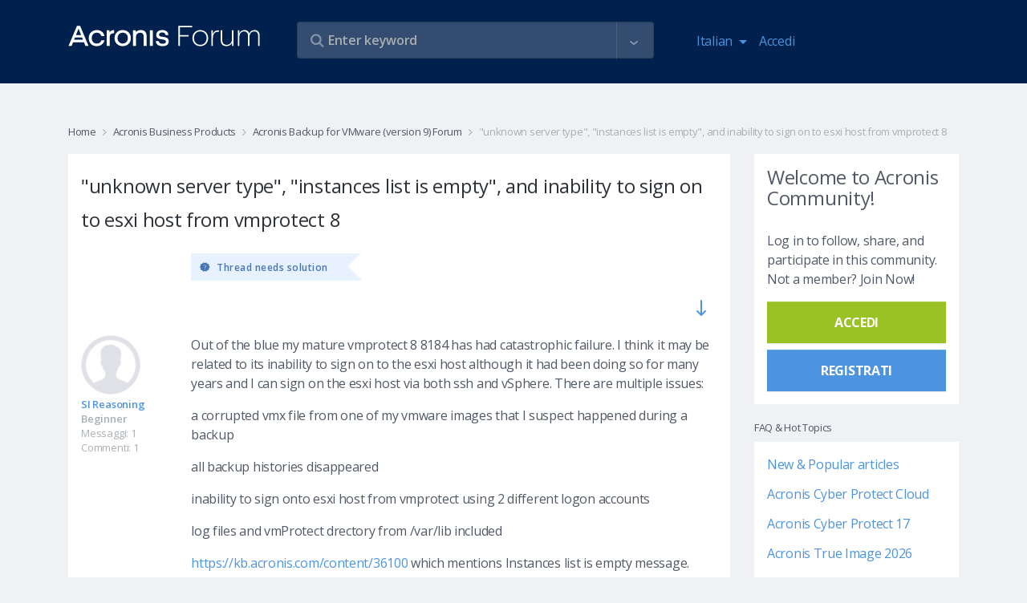

--- FILE ---
content_type: text/html
request_url: https://forum.acronis.com/it/comment/360804
body_size: 84
content:
<html><body><script>document.cookie="protection=d3304a8baa1583dbf156965ea54329af; path=/";document.location.href="https://forum.acronis.com/it/comment/360804?ckattempt=1";</script></body></html>

--- FILE ---
content_type: text/css
request_url: https://tags.srv.stackadapt.com/sa.css
body_size: -11
content:
:root {
    --sa-uid: '0-8d5fc194-194a-5405-6240-c54a12b55501';
}